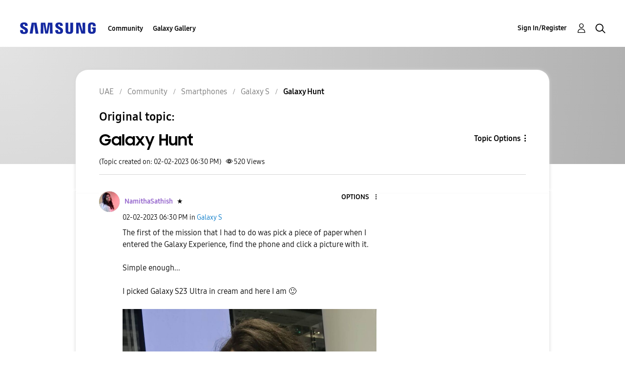

--- FILE ---
content_type: text/html; charset=UTF-8
request_url: https://r2.community.samsung.com/t5/Galaxy-S/Galaxy-Hunt/td-p/13320618
body_size: 1876
content:
<!DOCTYPE html>
<html lang="en">
<head>
    <meta charset="utf-8">
    <meta name="viewport" content="width=device-width, initial-scale=1">
    <title></title>
    <style>
        body {
            font-family: "Arial";
        }
    </style>
    <script type="text/javascript">
    window.awsWafCookieDomainList = [];
    window.gokuProps = {
"key":"AQIDAHjcYu/GjX+QlghicBgQ/7bFaQZ+m5FKCMDnO+vTbNg96AH1Q5HNwNd7qjjKSrZjUukeAAAAfjB8BgkqhkiG9w0BBwagbzBtAgEAMGgGCSqGSIb3DQEHATAeBglghkgBZQMEAS4wEQQMfgpC+9noOqv6D5WhAgEQgDtFu65+OI9VbazoI71eV0vODu7/FNxdN/q+yY44WBCOiLEjuPajdxaNTxqbBo2uz8DtSa27r4Hpv79MjQ==",
          "iv":"D549UAB/1AAABYZH",
          "context":"r8RkuD1z/NY0Pd2YOqI25j4FYcKT5jJUfBeffD3X3nzTsYveSsaYZ5R0Vk0gnpOAoRo6+FV+uiSvjKoMjLh9ehsaIHdUk7VqfVPQ5ddCY9pLc5+4OCfKViH8sM6FGYsSERJga+9KLnN0XiEZdn119en/fGo2UfKcBueZWNPucGB5KL1BKXrolRst9rV/qhHfx/R3TkMuQhbwQp6LiTZ4J4tILLKUdp6yGE22BGb95GxTXfnRMZGjd6JN72d/rStjn2dBo/k6BxIYeGQZqqhI6s4wRtj0qyuz4FYQexP1NL6urrL5zwDxp/xSjfuD84flybuNcczrQf4v+3fCyeA0Qcz80KWCMsXRPpVftBUnDUNlisnLGJTRHwumOMOGNzAqBAVilsRTwgKKEhWT+3ovqg+PN9oXqKBwWRrC"
};
    </script>
    <script src="https://bc0439715fa6.967eb88d.us-east-2.token.awswaf.com/bc0439715fa6/e566d069acb5/9c5f3411fe12/challenge.js"></script>
</head>
<body>
    <div id="challenge-container"></div>
    <script type="text/javascript">
        AwsWafIntegration.saveReferrer();
        AwsWafIntegration.checkForceRefresh().then((forceRefresh) => {
            if (forceRefresh) {
                AwsWafIntegration.forceRefreshToken().then(() => {
                    window.location.reload(true);
                });
            } else {
                AwsWafIntegration.getToken().then(() => {
                    window.location.reload(true);
                });
            }
        });
    </script>
    <noscript>
        <h1>JavaScript is disabled</h1>
        In order to continue, we need to verify that you're not a robot.
        This requires JavaScript. Enable JavaScript and then reload the page.
    </noscript>
</body>
</html>